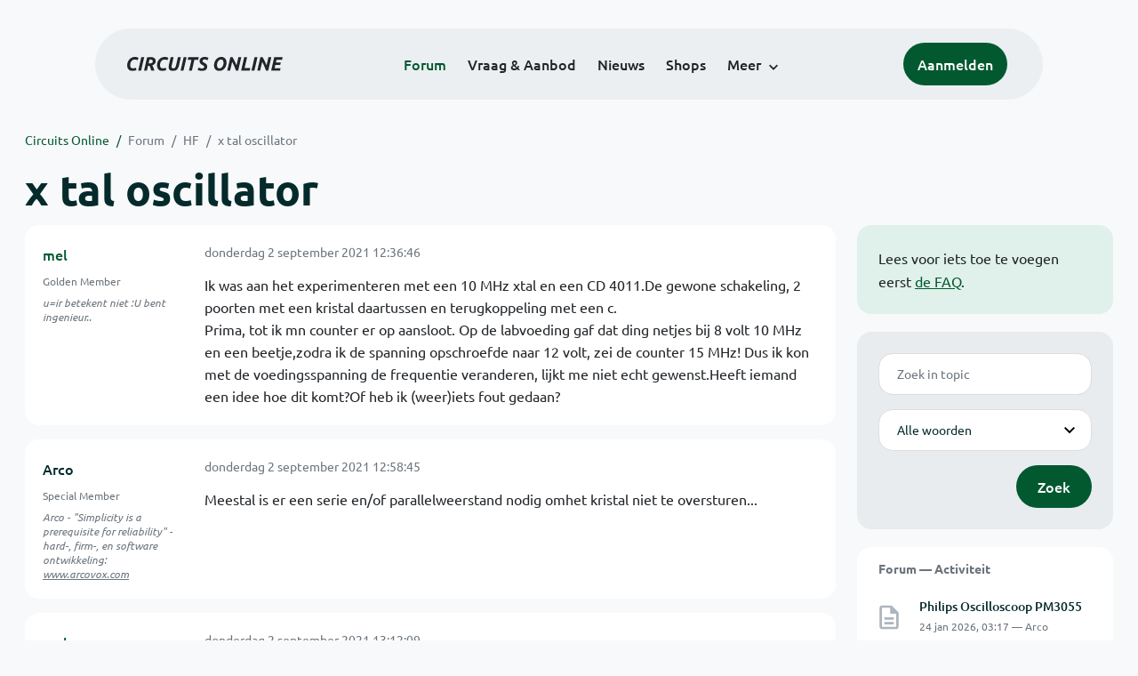

--- FILE ---
content_type: text/html; charset=ISO-8859-15
request_url: https://www.circuitsonline.net/forum/view/message/2289990
body_size: 8976
content:
<!DOCTYPE html>
<html lang="nl" class="style-automode style-normal">
<head>
  <meta http-equiv="Content-Type" content="text/html; charset=ISO-8859-15">
  <meta name="viewport" content="width=device-width,initial-scale=1">
  <title>x tal oscillator - Forum - Circuits Online</title>
  <link rel="stylesheet" href="/min?g=twentyfour-theme-css&amp;v=voFBUdfRb3ZJl4SGK7Dh4pf6ULA">

  <link rel="alternate" title="Circuits Online RSS feed" type="application/atom+xml" href="/rss">
  <meta name="author" content="Stichting Circuits Online">
  <link rel="shortcut icon" href="/favicon.ico">
  <script type="application/json" id="clientData">{"low_reso_form_action":"\/site-preference?type=low_reso","analytics":{"base_url":"https:\/\/analytics.circuitsonline.net\/","site_id":"1","sidebar":"yes","font":"default"}}</script>  <script src="/min?g=twentyfour-theme-js&amp;v=vwSmn05Lt8lutFRcFvYSBowqV0g" defer></script>
<script src="/min?g=forum.first-unread-js&amp;v=12QznLHFQV7ehLAmDmnVSTaDh7Q" defer></script>
<script src="/min?g=set-active-js&amp;v=WbdGP6txO090A4Di63RBPBbdy_0" defer></script>

</head>
<body>

            

<div class="main-navigation">
  <div class="main-navigation__row">
    <nav class="main-navigation__nav navbar navbar-expand js-set-active">
      <div class="container-fluid">
        <a href="/" class="navbar-brand"><img src="/assets/images/logo.svg?v=TZwq5KgQQh6qJscctdGOAAhuXtE" class="logo" alt="Circuits Online logo"><img src="/assets/images/logo-dark.svg?v=IV74dOVWBUje4259yBH_0CsgzXQ" class="logo-dark" alt="Circuits Online logo"></a>
        <ul class="navbar-nav">
                      <li class="nav-item"><a class="nav-link" href="/forum">Forum</a></li>
                      <li class="nav-item"><a class="nav-link" href="/aanbod">Vraag &amp; Aanbod</a></li>
                      <li class="nav-item"><a class="nav-link" href="/nieuws">Nieuws</a></li>
                      <li class="nav-item"><a class="nav-link" href="/shops">Shops</a></li>
                    <li class="nav-item dropdown">
            <a class="nav-link dropdown-toggle" href="#" role="button" data-bs-toggle="dropdown" aria-expanded="false">Meer</a>
            <ul class="dropdown-menu">
                              <li><a class="dropdown-item" href="/artikelen">Artikelen</a></li>
                              <li><a class="dropdown-item" href="/schakelingen">Schakelingen</a></li>
                              <li><a class="dropdown-item" href="/download">Downloads</a></li>
                              <li><a class="dropdown-item" href="/doneren">Doneren</a></li>
                              <li><a class="dropdown-item" href="/links">Links</a></li>
                              <li><a class="dropdown-item" href="/contact">Contact</a></li>
                          </ul>
          </li>
        </ul>
        <div class="main-navigation__account">
                      <a href="/my/login" class="btn">
              <span>Aanmelden</span>
              <svg class="icon icon--person" aria-hidden="true" focusable="false"><use xlink:href="/assets/images/icons.svg?v=O7jJGy0W9ch--tQExxxFdN9M86k#person"></use></svg>
            </a>
                  </div>
        <button class="btn main-navigation__offcanvas-button" type="button" data-bs-toggle="offcanvas" data-bs-target="#mainNavigationOffcanvas" aria-controls="mainNavigationOffcanvas"><span class="navbar-toggler-icon"></span></button>
      </div>
    </nav>
  </div>
</div>

<div class="main-navigation-offcanvas offcanvas offcanvas-end js-set-active" tabindex="-1" id="mainNavigationOffcanvas">
  <button type="button" class="btn btn-close" data-bs-dismiss="offcanvas" aria-label="Sluiten"><svg class="icon icon--close" aria-hidden="true" focusable="false"><use xlink:href="/assets/images/icons.svg?v=O7jJGy0W9ch--tQExxxFdN9M86k#close"></use></svg></button>
  <div class="offcanvas-body">
    <ul class="main-navigation-offcanvas__primary nav flex-column">
              <li class="nav-item"><a class="nav-link" href="/forum">Forum</a></li>
              <li class="nav-item"><a class="nav-link" href="/aanbod">Vraag &amp; Aanbod</a></li>
              <li class="nav-item"><a class="nav-link" href="/nieuws">Nieuws</a></li>
              <li class="nav-item"><a class="nav-link" href="/shops">Shops</a></li>
          </ul>
    <ul class="main-navigation-offcanvas__secondary nav flex-column">
              <li class="nav-item"><a class="nav-link" href="/artikelen">Artikelen</a></li>
              <li class="nav-item"><a class="nav-link" href="/schakelingen">Schakelingen</a></li>
              <li class="nav-item"><a class="nav-link" href="/download">Downloads</a></li>
              <li class="nav-item"><a class="nav-link" href="/doneren">Doneren</a></li>
              <li class="nav-item"><a class="nav-link" href="/links">Links</a></li>
              <li class="nav-item"><a class="nav-link" href="/contact">Contact</a></li>
          </ul>
  </div>
</div>

      
            
      
                                    <div class="container" itemscope itemtype="https://schema.org/DiscussionForumPosting">
        <div class="row">
      <div class="content--forum content--forum-topic order-1 col-xl-9 content">
        <div class="content__head">
          <nav class="content__head__breadcrumb" aria-label="Kruimelpad"><ol><li><a href="/">Circuits Online</a></li><li><a href="/forum">Forum</a></li><li><a href="/forum/section/8">HF</a></li><li><a href="/forum/view/155566">x tal oscillator</a></li></ol></nav>
          <h1 itemprop="headline">x tal oscillator</h1>

                  </div>
      </div>
    </div>
    <div class="row">
      <aside class="col-xl-3 order-2">
                  
<div class="sidebar sidebar--forum-info sidebar--forum-info--show-mobile">
    <div class="sidebar__content">
                  <p>Lees voor iets toe te voegen eerst <a href="/forum/faq">de FAQ</a>.</p>
      
            
      </div>
</div>
                  <div class="sidebar sidebar--forum-topic-search">
  <div class="sidebar__content">
      <div class="alert alert-danger form-errors form-errors--empty" id="forum_topic_search_errors">
    <svg class="icon icon--dangerous" aria-hidden="true" focusable="false"><use href="/assets/images/icons.svg?v=O7jJGy0W9ch--tQExxxFdN9M86k#dangerous"></use></svg>
    <ul>
          </ul>
  </div>


<form class="form coForm" method="get" name="forum_topic_search" action="/forum/view/155566">
          <div class="form--forum_topic_search">
                                                    
                          
        <div class="form-element form-element--text" id="forum_topic_search_query">
                      <label class="form-label" for="forum-topic-search-query--QztvIWuJqwA">Zoek</label>
              <input class="form-control formText" placeholder="Zoek in topic" id="forum-topic-search-query--QztvIWuJqwA" type="text" name="query" value>

                            </div>
                                                
        
        <div class="form-element form-element--select" id="forum_topic_search_mode">
                      <label class="form-label">Modus</label>
            <select class="form-select formSelect" name="mode">
      <option value="and" selected>Alle woorden</option>
      <option value="or">E&eacute;n of meer woorden</option>
      <option value="user">Gebruiker</option>
  </select>
                            </div>
          
          <button type="submit" class="btn btn-primary">Zoek</button>
            </div>
</form>
  </div>
</div>

                  
<div class="tracker tracker--forum">
  <div class="tracker__head">
    <h6><a href="/forum/active">Forum &#x2014; Activiteit</a></h6>
  </div>
  <ol class="listing listing--small listing--forum-tracker">
                <li class="list-item" data-is-new-stamp="1769221062">
        <span class="image"><svg class="icon icon--description" aria-hidden="true" focusable="false"><use href="/assets/images/icons.svg?v=O7jJGy0W9ch--tQExxxFdN9M86k#description"></use></svg></span>
        <div>
          <div>
            <h6><a href="/forum/view/171020/last" rel="nofollow">Philips Oscilloscoop PM3055</a></h6>
            <span class="meta">24 jan 2026, 03:17 &#x2014; Arco</span>
          </div>
        </div>
      </li>
                <li class="list-item" data-is-new-stamp="1769211021">
        <span class="image"><svg class="icon icon--description" aria-hidden="true" focusable="false"><use href="/assets/images/icons.svg?v=O7jJGy0W9ch--tQExxxFdN9M86k#description"></use></svg></span>
        <div>
          <div>
            <h6><a href="/forum/view/171034/last" rel="nofollow">Inklappen code</a></h6>
            <span class="meta">24 jan 2026, 00:30 &#x2014; Arco</span>
          </div>
        </div>
      </li>
                <li class="list-item" data-is-new-stamp="1769208528">
        <span class="image"><svg class="icon icon--description" aria-hidden="true" focusable="false"><use href="/assets/images/icons.svg?v=O7jJGy0W9ch--tQExxxFdN9M86k#description"></use></svg></span>
        <div>
          <div>
            <h6><a href="/forum/view/170325/last" rel="nofollow">1N5402 op 3...350Volt</a></h6>
            <span class="meta">23 jan 2026, 23:48 &#x2014; Hoeben</span>
          </div>
        </div>
      </li>
                <li class="list-item" data-is-new-stamp="1769208402">
        <span class="image"><svg class="icon icon--description" aria-hidden="true" focusable="false"><use href="/assets/images/icons.svg?v=O7jJGy0W9ch--tQExxxFdN9M86k#description"></use></svg></span>
        <div>
          <div>
            <h6><a href="/forum/view/171006/last" rel="nofollow">Silenceplus Bosch vaat stopt zonder foutcode</a></h6>
            <span class="meta">23 jan 2026, 23:46 &#x2014; patpin</span>
          </div>
        </div>
      </li>
      </ol>
</div>

                  
<div class="tracker tracker--aanbod">
  <div class="tracker__head">
    <h6><a href="/aanbod">Vraag &amp; Aanbod &#x2014; Activiteit</a></h6>
  </div>
  <ol class="listing listing--small listing--aanbod-tracker">
                <li class="list-item" data-is-new-stamp="1769165373">
        <span class="image"><svg class="icon icon--shopping-bag" aria-hidden="true" focusable="false"><use href="/assets/images/icons.svg?v=O7jJGy0W9ch--tQExxxFdN9M86k#shopping_bag"></use></svg></span>
        <div>
          <div>
            <h6><a href="/aanbod/35445/voedingen/voeding-wrp48sx-u-48v-10a-480w.html">Voeding WRP48SX-U 48V 10A 480W</a></h6>
            <span class="meta">23 jan 2026, 11:49 &#x2014; Electronica Hobbyist</span>
          </div>
        </div>
      </li>
                <li class="list-item" data-is-new-stamp="1769004817">
        <span class="image"><svg class="icon icon--shopping-bag" aria-hidden="true" focusable="false"><use href="/assets/images/icons.svg?v=O7jJGy0W9ch--tQExxxFdN9M86k#shopping_bag"></use></svg></span>
        <div>
          <div>
            <h6><a href="/aanbod/35444/voedingen/2-soorten-voeding..html">2 soorten voeding.</a></h6>
            <span class="meta">21 jan 2026, 15:13 &#x2014; Andre_avr</span>
          </div>
        </div>
      </li>
                <li class="list-item" data-is-new-stamp="1769004330">
        <span class="image"><svg class="icon icon--shopping-bag" aria-hidden="true" focusable="false"><use href="/assets/images/icons.svg?v=O7jJGy0W9ch--tQExxxFdN9M86k#shopping_bag"></use></svg></span>
        <div>
          <div>
            <h6><a href="/aanbod/35443/componenten/rinkern-trafos.html">Rinkern trafos</a></h6>
            <span class="meta">21 jan 2026, 15:05 &#x2014; Andre_avr</span>
          </div>
        </div>
      </li>
                <li class="list-item" data-is-new-stamp="1769003922">
        <span class="image"><svg class="icon icon--shopping-bag" aria-hidden="true" focusable="false"><use href="/assets/images/icons.svg?v=O7jJGy0W9ch--tQExxxFdN9M86k#shopping_bag"></use></svg></span>
        <div>
          <div>
            <h6><a href="/aanbod/35442/gereedschap/weller-onderdelen-basis-station.html">Weller onderdelen basis station</a></h6>
            <span class="meta">21 jan 2026, 14:58 &#x2014; Andre_avr</span>
          </div>
        </div>
      </li>
      </ol>
</div>

              </aside>
      <article class="content--forum content--forum-topic order-1 col-xl-9 content">
        <div class="content__content">
                      <link itemprop="url" href="/forum/view/155566">
  <meta itemprop="datePublished" content="2021-09-02T12:36:46+02:00">
<div itemprop="interactionStatistic" itemscope itemtype="https://schema.org/InteractionCounter">
  <meta itemprop="interactionType" content="https://schema.org/CommentAction">
  <meta itemprop="userInteractionCount" content="16">
</div>



<div class="forum-topic-header">
  <div><a href="#" class="btn btn-primary btn-icon btn-sm"><svg class="icon icon--arrow-downward" aria-hidden="true" focusable="false"><use href="/assets/images/icons.svg?v=O7jJGy0W9ch--tQExxxFdN9M86k#arrow_downward"></use></svg>Eerste ongelezen bericht</a></div>
  
</div>

                                                                                                          
  
  <div class="user-message-list user-message-list--forum">
          <div class="user-message-list__message user-message-list__message--topicstart" data-id="2289958" data-timestamp="1630579006">
        <div class="user-message-list__message__name" itemprop="author" itemscope itemtype="https://schema.org/Person">
          <h6 itemprop="name">
                          <a href="/forum/user/23201" class="is-starter" title="mel (topic starter)" itemprop="url">
                mel
              </a>
                      </h6>
                      <p class="user-message-list__message__name__status">Golden Member</p>
                                          <p class="user-message-list__message__name__signature">u=ir  betekent niet :U bent ingenieur..</p>
                  </div>
        <div class="user-message-list__message__content">
          <div class="user-message-list__message__content__meta">
            <div class="user-message-list__message__content__meta__date" >
              <a id="2289958" href="/forum/view/message/2289958#2289958" rel="nofollow">              <time datetime="2021-09-02T12:36:46+02:00">donderdag 2 september 2021 12:36:46</time>              </a>            </div>
            <div class="user-message-list__message__content__meta__icons">
              
            </div>
          </div>
          <div class="user-message-list__message__content__content" itemprop="text">
            <p>Ik was aan het experimenteren met een 10 MHz xtal  en een CD 4011.De gewone schakeling, 2 poorten  met een kristal daartussen en terugkoppeling met een c.<br>Prima, tot ik mn counter er op aansloot. Op de labvoeding gaf dat ding netjes bij 8 volt 10 MHz en een beetje,zodra ik de spanning opschroefde naar 12 volt, zei de counter 15 MHz! Dus ik kon met de voedingsspanning de frequentie veranderen, lijkt me niet echt gewenst.Heeft iemand een idee hoe dit komt?Of heb ik (weer)iets fout gedaan?</p>

                      </div>
          
        </div>
        <div class="user-message-list__message__icons">
          
        </div>
      </div>
          <div class="user-message-list__message" data-id="2289961" data-timestamp="1630580325" itemprop="comment" itemscope itemtype="https://schema.org/Comment">
        <div class="user-message-list__message__name" itemprop="author" itemscope itemtype="https://schema.org/Person">
          <h6 itemprop="name">
                          <a href="/forum/user/8860" class="user" title="Arco" itemprop="url">
                Arco
              </a>
                      </h6>
                      <p class="user-message-list__message__name__status">Special Member</p>
                                          <p class="user-message-list__message__name__signature">Arco -  &quot;Simplicity is a prerequisite for reliability&quot;  -  hard-, firm-, en software ontwikkeling: <a href="http://www.arcovox.com" target="_blank" rel="nofollow noopener">www.arcovox.com</a></p>
                  </div>
        <div class="user-message-list__message__content">
          <div class="user-message-list__message__content__meta">
            <div class="user-message-list__message__content__meta__date" >
              <a id="2289961" href="/forum/view/message/2289961#2289961" rel="nofollow">              <time datetime="2021-09-02T12:58:45+02:00" itemprop="dateCreated">donderdag 2 september 2021 12:58:45</time>              </a>            </div>
            <div class="user-message-list__message__content__meta__icons">
              
            </div>
          </div>
          <div class="user-message-list__message__content__content" itemprop="text">
            <p>Meestal is er een serie en/of parallelweerstand nodig omhet kristal niet te oversturen...</p>

                      </div>
          
        </div>
        <div class="user-message-list__message__icons">
          
        </div>
      </div>
          <div class="user-message-list__message" data-id="2289964" data-timestamp="1630581129" itemprop="comment" itemscope itemtype="https://schema.org/Comment">
        <div class="user-message-list__message__name" itemprop="author" itemscope itemtype="https://schema.org/Person">
          <h6 itemprop="name">
                          <a href="/forum/user/23201" class="is-starter" title="mel (topic starter)" itemprop="url">
                mel
              </a>
                      </h6>
                      <p class="user-message-list__message__name__status">Golden Member</p>
                                          <p class="user-message-list__message__name__signature">u=ir  betekent niet :U bent ingenieur..</p>
                  </div>
        <div class="user-message-list__message__content">
          <div class="user-message-list__message__content__meta">
            <div class="user-message-list__message__content__meta__date" >
              <a id="2289964" href="/forum/view/message/2289964#2289964" rel="nofollow">              <time datetime="2021-09-02T13:12:09+02:00" itemprop="dateCreated">donderdag 2 september 2021 13:12:09</time>              </a>            </div>
            <div class="user-message-list__message__content__meta__icons">
              
            </div>
          </div>
          <div class="user-message-list__message__content__content" itemprop="text">
            <p>heb ik gedaan, 1k par .aan het xtal.</p>

                      </div>
          
        </div>
        <div class="user-message-list__message__icons">
          
        </div>
      </div>
          <div class="user-message-list__message" data-id="2289965" data-timestamp="1630581627" itemprop="comment" itemscope itemtype="https://schema.org/Comment">
        <div class="user-message-list__message__name" itemprop="author" itemscope itemtype="https://schema.org/Person">
          <h6 itemprop="name">
                          <a href="/forum/user/15643" class="user" title="Frederick E. Terman" itemprop="url">
                Frederick E. Terman
              </a>
                      </h6>
                      <p class="user-message-list__message__name__status">Honourable Member</p>
                                          <p class="user-message-list__message__name__signature">Keramisch, kalibratie, parasitair: woordenlijst.org</p>
                  </div>
        <div class="user-message-list__message__content">
          <div class="user-message-list__message__content__meta">
            <div class="user-message-list__message__content__meta__date" >
              <a id="2289965" href="/forum/view/message/2289965#2289965" rel="nofollow">              <time datetime="2021-09-02T13:20:27+02:00" itemprop="dateCreated">donderdag 2 september 2021 13:20:27</time>              </a>            </div>
            <div class="user-message-list__message__content__meta__icons">
              
            </div>
          </div>
          <div class="user-message-list__message__content__content" itemprop="text">
            <p>Je counter zal zich wel vertellen. Hang er maar eens een scoop aan. <br>Of luister op 15 MHz: zit hij er echt? <img class="smilie" src="/images/smilies/smile.gif" alt=":)"></p><p>Even draaien aan &#039;trigger&#039; roept de counter meestal wel tot de orde.</p>

                      </div>
          
        </div>
        <div class="user-message-list__message__icons">
          
        </div>
      </div>
          <div class="user-message-list__message" data-id="2289966" data-timestamp="1630581685" itemprop="comment" itemscope itemtype="https://schema.org/Comment">
        <div class="user-message-list__message__name" itemprop="author" itemscope itemtype="https://schema.org/Person">
          <h6 itemprop="name">
                          <a href="/forum/user/2723" class="user" title="MNM(tm)" itemprop="url">
                MNM(tm)
              </a>
                      </h6>
                      <p class="user-message-list__message__name__status">Special Member</p>
                                          <p class="user-message-list__message__name__signature">Terug naar toen: C64 en periferie. :-)</p>
                  </div>
        <div class="user-message-list__message__content">
          <div class="user-message-list__message__content__meta">
            <div class="user-message-list__message__content__meta__date" >
              <a id="2289966" href="/forum/view/message/2289966#2289966" rel="nofollow">              <time datetime="2021-09-02T13:21:25+02:00" itemprop="dateCreated">donderdag 2 september 2021 13:21:25</time>              </a>            </div>
            <div class="user-message-list__message__content__meta__icons">
              
            </div>
          </div>
          <div class="user-message-list__message__content__content" itemprop="text">
            <p>Ballast c&#039;tjes geplaatst?</p>

                      </div>
          
        </div>
        <div class="user-message-list__message__icons">
          
        </div>
      </div>
          <div class="user-message-list__message" data-id="2289967" data-timestamp="1630582423" itemprop="comment" itemscope itemtype="https://schema.org/Comment">
        <div class="user-message-list__message__name" itemprop="author" itemscope itemtype="https://schema.org/Person">
          <h6 itemprop="name">
                          <a href="/forum/user/8860" class="user" title="Arco" itemprop="url">
                Arco
              </a>
                      </h6>
                      <p class="user-message-list__message__name__status">Special Member</p>
                                          <p class="user-message-list__message__name__signature">Arco -  &quot;Simplicity is a prerequisite for reliability&quot;  -  hard-, firm-, en software ontwikkeling: <a href="http://www.arcovox.com" target="_blank" rel="nofollow noopener">www.arcovox.com</a></p>
                  </div>
        <div class="user-message-list__message__content">
          <div class="user-message-list__message__content__meta">
            <div class="user-message-list__message__content__meta__date" >
              <a id="2289967" href="/forum/view/message/2289967#2289967" rel="nofollow">              <time datetime="2021-09-02T13:33:43+02:00" itemprop="dateCreated">donderdag 2 september 2021 13:33:43</time>              </a>            </div>
            <div class="user-message-list__message__content__meta__icons">
              
            </div>
          </div>
          <div class="user-message-list__message__content__content" itemprop="text">
            <blockquote class="ubbq"><p><a href="/forum/view/message/2289964#2289964" class="quote">Op 2 september 2021 13:12:09 schreef mel</a>:<br>heb ik gedaan, 1k par .aan het xtal.</p></blockquote><p>Dat zal wel in serie zijn? (1k parallel is wel heeel erg laag, meestal is dat iets van 1M).</p>

                      </div>
          
        </div>
        <div class="user-message-list__message__icons">
          
        </div>
      </div>
          <div class="user-message-list__message" data-id="2289969" data-timestamp="1630582572" itemprop="comment" itemscope itemtype="https://schema.org/Comment">
        <div class="user-message-list__message__name" itemprop="author" itemscope itemtype="https://schema.org/Person">
          <h6 itemprop="name">
                          <a href="/forum/user/50657" class="user" title="electron920" itemprop="url">
                electron920
              </a>
                      </h6>
                                          <p class="user-message-list__message__name__signature">Everything should be as simple as possible, but not simpler.</p>
                  </div>
        <div class="user-message-list__message__content">
          <div class="user-message-list__message__content__meta">
            <div class="user-message-list__message__content__meta__date" >
              <a id="2289969" href="/forum/view/message/2289969#2289969" rel="nofollow">              <time datetime="2021-09-02T13:36:12+02:00" itemprop="dateCreated">donderdag 2 september 2021 13:36:12</time>              </a>            </div>
            <div class="user-message-list__message__content__meta__icons">
              
            </div>
          </div>
          <div class="user-message-list__message__content__content" itemprop="text">
            <p>Ha mel,</p><p>Zo,n oscillator met een gate is voor jou toepassing timing D.C.F. niet bruikbaar dit zijn de slechtste type oscillatoren  <img class="smilie" src="/images/smilies/frown.gif" alt=":("><br>Waarom niet een BC547 maar dat even terzijde ik denk dat de opmerking van Frederick de spijker op de kop is  <img class="smilie" src="/images/smilies/bonk.gif" alt="8)7"><br>Wat er kan gebeuren is het volgende ( niets aan de hand ) maar je frequentie teller heeft geen idee waar het over gaat die telt tot de hoogste frequentie klaar.<br>Bij het verhogen van de voedingsspanning komt er meer spanning uit je gate en niet te vergeten de golfvorm veranderd door het clippen, als je op 12 V werkt zal er een blokgolf staan van zo&#039;n 10 V ik denk dat dit te veel voor je teller is die produceert allerlei producten en telt zoals benoemd tot hij niet meer verder kan !<br>Probeer even een potmeter er tussen zodat je de spanning kan reduceren.......</p><p>Groet,<br>Henk.</p>

                      </div>
          
        </div>
        <div class="user-message-list__message__icons">
          
        </div>
      </div>
          <div class="user-message-list__message" data-id="2289978" data-timestamp="1630584320" itemprop="comment" itemscope itemtype="https://schema.org/Comment">
        <div class="user-message-list__message__name" itemprop="author" itemscope itemtype="https://schema.org/Person">
          <h6 itemprop="name">
                          Anoniem
                      </h6>
                                      </div>
        <div class="user-message-list__message__content">
          <div class="user-message-list__message__content__meta">
            <div class="user-message-list__message__content__meta__date" >
              <a id="2289978" href="/forum/view/message/2289978#2289978" rel="nofollow">              <time datetime="2021-09-02T14:05:20+02:00" itemprop="dateCreated">donderdag 2 september 2021 14:05:20</time>              </a>            </div>
            <div class="user-message-list__message__content__meta__icons">
              
            </div>
          </div>
          <div class="user-message-list__message__content__content" itemprop="text">
            <p>Een Kristal heeft meer dan 1 oscillatie frequencties.<br>Mogelijk bereik je met de hogere spanning de omgeving waarbij het 2e resonantiepunt wordt bereikt.</p><p><a href="https://www.electronics-tutorials.ws/oscillator/crystal.html" target="_blank" rel="nofollow noopener">https://www.electronics-tutorials.ws/oscillator/crystal.html</a></p>

                      </div>
          
        </div>
        <div class="user-message-list__message__icons">
          
        </div>
      </div>
          <div class="user-message-list__message" data-id="2289990" data-timestamp="1630586306" itemprop="comment" itemscope itemtype="https://schema.org/Comment">
        <div class="user-message-list__message__name" itemprop="author" itemscope itemtype="https://schema.org/Person">
          <h6 itemprop="name">
                          <a href="/forum/user/23201" class="is-starter" title="mel (topic starter)" itemprop="url">
                mel
              </a>
                      </h6>
                      <p class="user-message-list__message__name__status">Golden Member</p>
                                          <p class="user-message-list__message__name__signature">u=ir  betekent niet :U bent ingenieur..</p>
                  </div>
        <div class="user-message-list__message__content">
          <div class="user-message-list__message__content__meta">
            <div class="user-message-list__message__content__meta__date" >
              <a id="2289990" href="/forum/view/message/2289990#2289990" rel="nofollow">              <time datetime="2021-09-02T14:38:26+02:00" itemprop="dateCreated">donderdag 2 september 2021 14:38:26</time>              </a>            </div>
            <div class="user-message-list__message__content__meta__icons">
              
            </div>
          </div>
          <div class="user-message-list__message__content__content" itemprop="text">
            <p>Het &quot; ding&quot; loopt vrolijk mee met de spanning...en ja, ik heb ook condensators geplaatst, en  je ziet op de scoop ook de frequentie veranderen...<br>Maar ik ga rustig verder met experimenteren, en het is deze keer GEEN DCF frequentiereferentie <img class="smilie" src="/images/smilies/wink.gif" alt=";)">,dit voor Electron  .dit is een ander project <img class="smilie" src="/images/smilies/smile.gif" alt=":)"><br>(DE E van VERON staat er niet voor niks <img class="smilie" src="/images/smilies/puh2.gif" alt=":P"> )En voor FET: ja hij zit er echt <img class="smilie" src="/images/smilies/smile.gif" alt=":)">.En op de scoop  ziet het signaal er uit als een redelijk nette sinus.. wat eigenlijk een blok hoort te zijn.</p>

                          <p class="user-message-list__message__content__content__editmessage">
                [Bericht gewijzigd door
                <a href="/forum/user/23201">mel</a>                op <time datetime="2021-09-02T14:47:58+02:00" itemprop="dateModified">donderdag 2 september 2021 14:47:58</time>
                 (13%)]
              </p>
                      </div>
          
        </div>
        <div class="user-message-list__message__icons">
          
        </div>
      </div>
          <div class="user-message-list__message" data-id="2289999" data-timestamp="1630587832" itemprop="comment" itemscope itemtype="https://schema.org/Comment">
        <div class="user-message-list__message__name" itemprop="author" itemscope itemtype="https://schema.org/Person">
          <h6 itemprop="name">
                          <a href="/forum/user/15643" class="user" title="Frederick E. Terman" itemprop="url">
                Frederick E. Terman
              </a>
                      </h6>
                      <p class="user-message-list__message__name__status">Honourable Member</p>
                                          <p class="user-message-list__message__name__signature">Keramisch, kalibratie, parasitair: woordenlijst.org</p>
                  </div>
        <div class="user-message-list__message__content">
          <div class="user-message-list__message__content__meta">
            <div class="user-message-list__message__content__meta__date" >
              <a id="2289999" href="/forum/view/message/2289999#2289999" rel="nofollow">              <time datetime="2021-09-02T15:03:52+02:00" itemprop="dateCreated">donderdag 2 september 2021 15:03:52</time>              </a>            </div>
            <div class="user-message-list__message__content__meta__icons">
              
            </div>
          </div>
          <div class="user-message-list__message__content__content" itemprop="text">
            <p>Als je trouwens echt 1k &oacute;ver het kristal hebt geplaatst, is het de vraag of het niet gewoon een RC-oscillator is geworden. <img class="smilie" src="/images/smilies/smile.gif" alt=":)"><br>Maar dat zie je vanzelf aan de stabiliteit.</p>

                      </div>
          
        </div>
        <div class="user-message-list__message__icons">
          
        </div>
      </div>
          <div class="user-message-list__message" data-id="2290010" data-timestamp="1630589339" itemprop="comment" itemscope itemtype="https://schema.org/Comment">
        <div class="user-message-list__message__name" itemprop="author" itemscope itemtype="https://schema.org/Person">
          <h6 itemprop="name">
                          <a href="/forum/user/8860" class="user" title="Arco" itemprop="url">
                Arco
              </a>
                      </h6>
                      <p class="user-message-list__message__name__status">Special Member</p>
                                          <p class="user-message-list__message__name__signature">Arco -  &quot;Simplicity is a prerequisite for reliability&quot;  -  hard-, firm-, en software ontwikkeling: <a href="http://www.arcovox.com" target="_blank" rel="nofollow noopener">www.arcovox.com</a></p>
                  </div>
        <div class="user-message-list__message__content">
          <div class="user-message-list__message__content__meta">
            <div class="user-message-list__message__content__meta__date" >
              <a id="2290010" href="/forum/view/message/2290010#2290010" rel="nofollow">              <time datetime="2021-09-02T15:28:59+02:00" itemprop="dateCreated">donderdag 2 september 2021 15:28:59</time>              </a>            </div>
            <div class="user-message-list__message__content__meta__icons">
              
            </div>
          </div>
          <div class="user-message-list__message__content__content" itemprop="text">
            <p>10MHz is voor een CD4011 ook wel erg hoog (met zijn hoge transition rise/fall time van 3.75uS/V op 5v voeding)</p>

                      </div>
          
        </div>
        <div class="user-message-list__message__icons">
          
        </div>
      </div>
          <div class="user-message-list__message" data-id="2290012" data-timestamp="1630589699" itemprop="comment" itemscope itemtype="https://schema.org/Comment">
        <div class="user-message-list__message__name" itemprop="author" itemscope itemtype="https://schema.org/Person">
          <h6 itemprop="name">
                          <a href="/forum/user/2723" class="user" title="MNM(tm)" itemprop="url">
                MNM(tm)
              </a>
                      </h6>
                      <p class="user-message-list__message__name__status">Special Member</p>
                                          <p class="user-message-list__message__name__signature">Terug naar toen: C64 en periferie. :-)</p>
                  </div>
        <div class="user-message-list__message__content">
          <div class="user-message-list__message__content__meta">
            <div class="user-message-list__message__content__meta__date" >
              <a id="2290012" href="/forum/view/message/2290012#2290012" rel="nofollow">              <time datetime="2021-09-02T15:34:59+02:00" itemprop="dateCreated">donderdag 2 september 2021 15:34:59</time>              </a>            </div>
            <div class="user-message-list__message__content__meta__icons">
              
            </div>
          </div>
          <div class="user-message-list__message__content__content" itemprop="text">
            <p>Kijk eens wat &#039;ie doet met een 74HC<b>U</b>04 gate. Vooral dat &#039;unbuffered&#039; is van belang als je een kristal oscillator wilt bouwen met een inverter!</p><p>Trouwens, vergeet niet dat de uitgangsspanning van die 4011 vrolijk meeloopt met de voeding. Dat betekent dat je het kristal aan het sturen bent met 12V. Dat vinden kristallen sowieso helemaal niet grappig!</p>

                          <p class="user-message-list__message__content__content__editmessage">
                [Bericht gewijzigd door
                <a href="/forum/user/2723">MNM(tm)</a>                op <time datetime="2021-09-02T15:38:49+02:00" itemprop="dateModified">donderdag 2 september 2021 15:38:49</time>
                 (41%)]
              </p>
                      </div>
          
        </div>
        <div class="user-message-list__message__icons">
          
        </div>
      </div>
          <div class="user-message-list__message" data-id="2290016" data-timestamp="1630590421" itemprop="comment" itemscope itemtype="https://schema.org/Comment">
        <div class="user-message-list__message__name" itemprop="author" itemscope itemtype="https://schema.org/Person">
          <h6 itemprop="name">
                          <a href="/forum/user/17490" class="user" title="rew" itemprop="url">
                rew
              </a>
                      </h6>
                                          <p class="user-message-list__message__name__signature">four NANDS do make a NOR . Kijk ook eens in onze shop: <a href="http://www.bitwizard.nl/shop/" target="_blank" rel="nofollow noopener">http://www.bitwizard.nl/shop/</a></p>
                  </div>
        <div class="user-message-list__message__content">
          <div class="user-message-list__message__content__meta">
            <div class="user-message-list__message__content__meta__date" >
              <a id="2290016" href="/forum/view/message/2290016#2290016" rel="nofollow">              <time datetime="2021-09-02T15:47:01+02:00" itemprop="dateCreated">donderdag 2 september 2021 15:47:01</time>              </a>            </div>
            <div class="user-message-list__message__content__meta__icons">
              
            </div>
          </div>
          <div class="user-message-list__message__content__content" itemprop="text">
            <blockquote class="ubbq"><p><a href="/forum/view/message/2289990#2289990" class="quote">Op 2 september 2021 14:38:26 schreef mel</a>:<br> wat eigenlijk een blok hoort te zijn.</p></blockquote><p>Nee. Het hoort heel aardig een sinus te zijn! </p><p>De inverter in de chip krijg je door de 1M parallelweerstand (voor zover ik hierboven heb gezien moet je die nog steeds &quot;upgraden&quot;!) in z&#039;n lineaire gebied. </p><p>Toen ik aan een project werkte waarbij dit schema gemaakt werd (zomer 1986: ik deed de software, maar iemand anders was met de hardware bezig) moesten we een HCU gebruiken: De unbufferd CMOS versie. Wij gebruikten toen de 74HCU04. De klassieke 74HC04 heeft een inverter om het signaal &quot;netjes voor binnen chip gebruik&quot; te maken, dan een inverter op de chip, en dan de output driver, ook een inverter, maar dan lomp genoeg om dingen buiten de chip aan te kunnen sturen. De HCU laat de input en interne inverter weg.</p><p>edit: Oh... terwijl ik aan het typen was begint MNM ook over dezelfde 74HCU04.. <img class="smilie" src="/images/smilies/smile.gif" alt=":-)"> We zitten op 1 lijn. <img class="smilie" src="/images/smilies/smile.gif" alt=":-)"></p>

                      </div>
          
        </div>
        <div class="user-message-list__message__icons">
          
        </div>
      </div>
          <div class="user-message-list__message" data-id="2290020" data-timestamp="1630591525" itemprop="comment" itemscope itemtype="https://schema.org/Comment">
        <div class="user-message-list__message__name" itemprop="author" itemscope itemtype="https://schema.org/Person">
          <h6 itemprop="name">
                          <a href="/forum/user/50657" class="user" title="electron920" itemprop="url">
                electron920
              </a>
                      </h6>
                                          <p class="user-message-list__message__name__signature">Everything should be as simple as possible, but not simpler.</p>
                  </div>
        <div class="user-message-list__message__content">
          <div class="user-message-list__message__content__meta">
            <div class="user-message-list__message__content__meta__date" >
              <a id="2290020" href="/forum/view/message/2290020#2290020" rel="nofollow">              <time datetime="2021-09-02T16:05:25+02:00" itemprop="dateCreated">donderdag 2 september 2021 16:05:25</time>              </a>            </div>
            <div class="user-message-list__message__content__meta__icons">
              
            </div>
          </div>
          <div class="user-message-list__message__content__content" itemprop="text">
            <p>Ha mel,</p><p>Het was dan ook een invalshoek, ik denk aan hetzelfde als @Frederick E. Terman welke waarden condensatoren gebruik je en een of twee gates  <img class="smilie" src="/images/smilies/biggrin.gif" alt=":D"></p><p>Voor @SuperPrutser er is wel een tweede resonantie punt maar die ligt bij een 10 MHz 1<sup>e</sup> boventoon ( grondtoon ) gelukkig geen 5 MHz verder !</p><p>PS: @rew druk mij op iets wat ik vergeten ben aan je te melden ( alles tussendoor ) <img class="smilie" src="/images/smilies/clown.gif" alt=":+"><br>Dat is de weerstand deze is veel te laag misschien vergeten de open-loop versterking van de inverterende gate mee te nemen als ik uitga van een standaard kristal.......</p><p>C<sub>p</sub> = C<sub>L</sub> = 30 pF<br>C<sub>o</sub> = 7 pF<br>R = 40 &Omega; @ 10 MHz</p><p>R<sub>p</sub> = 1 / [ 40 x ( 2 x &pi; x 10 x 10<sup>6</sup>)<sup>2</sup> x ( 30 x 10<sup>-12</sup> + 7 x 10<sup>-12</sup>)<sup>2</sup>]</p><p>Uit de berekening volgt : R<sub>p</sub> = 20 k&Omega;<br>Het is belangrijk dat de Z<sub>i</sub> ( R<sub>F</sub> / &alpha; ) gelijk is aan de R<sub>p</sub></p><p>Z<sub>i</sub> = R<sub>p</sub> = 20 k&Omega;<br>Z<sub>i</sub> = R<sub>F</sub> / &alpha; = 20 k&Omega;<br>R<sub>F</sub> = 20 k&Omega; x &alpha;</p><p>Voor een cmos gate met een open loop versterking van 100 wordt de waarden van de terugkoppel weerstand als volgt berekend :</p><p>R<sub>F</sub> = 20 k&Omega; x 100 = 2 M&Omega;</p><p>Deze weerstand mag hoger gekozen worden zodat het kristal deze hogere ingangsimpedantie gemakkelijk kan aansturen.<br>De belastingcapaciteit is zoals aangegeven 30 pF dit betekend 15 pF aan beide kanten !<br>Even oscillator op boardje gezet 10.0045 MHz dat is niet goed maar gezien de constructie prima  <img class="smilie" src="/images/smilies/biggrin.gif" alt=":D"></p><p>Groet,<br>Henk.</p>

                      </div>
          
        </div>
        <div class="user-message-list__message__icons">
          
        </div>
      </div>
          <div class="user-message-list__message" data-id="2290025" data-timestamp="1630592993" itemprop="comment" itemscope itemtype="https://schema.org/Comment">
        <div class="user-message-list__message__name" itemprop="author" itemscope itemtype="https://schema.org/Person">
          <h6 itemprop="name">
                          <a href="/forum/user/23201" class="is-starter" title="mel (topic starter)" itemprop="url">
                mel
              </a>
                      </h6>
                      <p class="user-message-list__message__name__status">Golden Member</p>
                                          <p class="user-message-list__message__name__signature">u=ir  betekent niet :U bent ingenieur..</p>
                  </div>
        <div class="user-message-list__message__content">
          <div class="user-message-list__message__content__meta">
            <div class="user-message-list__message__content__meta__date" >
              <a id="2290025" href="/forum/view/message/2290025#2290025" rel="nofollow">              <time datetime="2021-09-02T16:29:53+02:00" itemprop="dateCreated">donderdag 2 september 2021 16:29:53</time>              </a>            </div>
            <div class="user-message-list__message__content__meta__icons">
              
            </div>
          </div>
          <div class="user-message-list__message__content__content" itemprop="text">
            <p>ik heb het ic zelf ontkoppeld met 10 nF, en verder heb ik geexperimenteerd met diverse c,s van 10 p tot 10 n.<br>Maar wat FET zegt, denk ik dat het idd zoiets het geval is, ik ga verder experimenteren <img class="smilie" src="/images/smilies/wink.gif" alt=";)"> En ik heb iets gemaakt met 2 gates</p>

                      </div>
          
        </div>
        <div class="user-message-list__message__icons">
          
        </div>
      </div>
          <div class="user-message-list__message" data-id="2290030" data-timestamp="1630593828" itemprop="comment" itemscope itemtype="https://schema.org/Comment">
        <div class="user-message-list__message__name" itemprop="author" itemscope itemtype="https://schema.org/Person">
          <h6 itemprop="name">
                          <a href="/forum/user/17490" class="user" title="rew" itemprop="url">
                rew
              </a>
                      </h6>
                                          <p class="user-message-list__message__name__signature">four NANDS do make a NOR . Kijk ook eens in onze shop: <a href="http://www.bitwizard.nl/shop/" target="_blank" rel="nofollow noopener">http://www.bitwizard.nl/shop/</a></p>
                  </div>
        <div class="user-message-list__message__content">
          <div class="user-message-list__message__content__meta">
            <div class="user-message-list__message__content__meta__date" >
              <a id="2290030" href="/forum/view/message/2290030#2290030" rel="nofollow">              <time datetime="2021-09-02T16:43:48+02:00" itemprop="dateCreated">donderdag 2 september 2021 16:43:48</time>              </a>            </div>
            <div class="user-message-list__message__content__meta__icons">
              
            </div>
          </div>
          <div class="user-message-list__message__content__content" itemprop="text">
            <p>Als je helemaal geen orde-van-grootte weet kan het tricky zijn om de juiste waardes te vinden. En mogelijk is er eea stuk voordat je de juiste waardes probeert. </p><p>De load condensatoren moeten orde-van-grootte 12-20pF zijn. <br>Daar gaat dan van af dat je op een netjes ontworpen printje iets van 4-7 pF aan capaciteit nauwlijks kan voorkomen. Ingangs-capaciteit van de chip nog eens iets van 7pF.... </p><p>Doe je het op een breadboard, dan zal het breadboard wel ongeveer genoeg capaciteit leveren. Denk aan 0-10pF wat je bij moet plaatsen. <br>Voor 0-5 pF: twist x cm montagedraad om mekaar (1pF=1cm). </p><p>Ontkoppelen doe je met een 100nF condensator.</p><p>Edit: Even dat we op 1 lijn zitten: </p><p>hier staat het schema: </p><p><a href="https://newbedev.com/using-cmos-schmitt-trigger-inverters-in-quartz-crystal-oscillator-circuit" target="_blank" rel="nofollow noopener">https://newbedev.com/using-cmos-schmitt-trigger-inverters-in-quartz-cr&hellip;</a></p><p>Ik wilde net gaan typen, precies wat de eerste regel onder het plaatje is. (met de rest wordt een schmitt trigger buffer gemaakt). </p><p>tweede puntje: Die CD4011 die heeft als feature: &quot;Buffered inputs and outputs&quot; volgens het eerste datasheet wat ik vond. Dat is voor hogere snelheden niet zo handig. Waar dat begint weet ik niet. Ik zou iets van 2MHz schatten. </p><p>Om het kristal te sparen (= heel te houden!) zou je kunnen kijken of je een 10k of 1k weerstand in serie tussen de output en het kristal-en-load-condensator kan hangen. </p><p>Ik vind trouwens dat &quot;newbedev&quot; het goed getekend heeft: Het weerstandje van 1M staat welliswaar elektrisch parallel aan het kristal, maar hij zit er om de inverter naar z&#039;n lineaire gebied te sturen: hij hoort bij de inverter, niet bij het kristal! Zou ik verkeerd gedaan kunnen hebben. <img class="smilie" src="/images/smilies/smile.gif" alt=":-)"></p>

                          <p class="user-message-list__message__content__content__editmessage">
                [Bericht gewijzigd door
                <a href="/forum/user/17490">rew</a>                op <time datetime="2021-09-02T16:52:53+02:00" itemprop="dateModified">donderdag 2 september 2021 16:52:53</time>
                 (44%)]
              </p>
                      </div>
          
        </div>
        <div class="user-message-list__message__icons">
          
        </div>
      </div>
          <div class="user-message-list__message" data-id="2290032" data-timestamp="1630593908" itemprop="comment" itemscope itemtype="https://schema.org/Comment">
        <div class="user-message-list__message__name" itemprop="author" itemscope itemtype="https://schema.org/Person">
          <h6 itemprop="name">
                          <a href="/forum/user/23201" class="is-starter" title="mel (topic starter)" itemprop="url">
                mel
              </a>
                      </h6>
                      <p class="user-message-list__message__name__status">Golden Member</p>
                                          <p class="user-message-list__message__name__signature">u=ir  betekent niet :U bent ingenieur..</p>
                  </div>
        <div class="user-message-list__message__content">
          <div class="user-message-list__message__content__meta">
            <div class="user-message-list__message__content__meta__date" >
              <a id="2290032" href="/forum/view/message/2290032#2290032" rel="nofollow">              <time datetime="2021-09-02T16:45:08+02:00" itemprop="dateCreated">donderdag 2 september 2021 16:45:08</time>              </a>            </div>
            <div class="user-message-list__message__content__meta__icons">
              
            </div>
          </div>
          <div class="user-message-list__message__content__content" itemprop="text">
            <p>ja is ook 100 <img class="smilie" src="/images/smilies/huh.gif" alt=":S"> was typo.</p>

                      </div>
          
        </div>
        <div class="user-message-list__message__icons">
          
        </div>
      </div>
      </div>
  



                  </div>
      </article>
    </div>
  </div>

            
<div class="container">
  <div class="row">
    <div class="col">
      <div class="banner-list" data-base-url="https://ads.circuitsonline.net/" data-zone-id="2">
        <div></div><div></div><div></div>      </div>
    </div>
  </div>
</div>

      
  <footer>
    <div class="container">
      <div class="row footer-row-powered-by">
        <div class="col-lg-4 col-xl-3 offset-xl-1 powered-by">
          <h2>Powered by</h2>
          <a href="https://www.shockmedia.nl/" target="_blank" rel="noopener"><img src="/assets/images/shockmedia.svg?v=NSheUPRW7JGJMoZHdRu7deOat6I" alt="Shock Media logo"></a>
        </div>
        <div class="col-lg-7 col-xl-6 donate">
          <p>Draag je Circuits Online een warm hart toe? Overweeg dan om ons te steunen met een donatie!</p>
          <a href="/doneren" class="btn btn-secondary">Doneren</a>
        </div>
      </div>
      <div class="row footer-row-navigation">
        <div class="col-6 col-lg-3 offset-lg-4 col-xl-2 offset-xl-4">
          <h2>Bekijk ook</h2>
          <nav>
            <ul>
              <li><a href="/artikelen">Artikelen</a></li>
              <li><a href="/schakelingen">Schakelingen</a></li>
              <li><a href="/download">Downloads</a></li>
              <li><a href="/links">Links</a></li>
              <li><a href="/contact">Contact</a></li>
            </ul>
          </nav>
        </div>
        <div class="col-6 col-lg-3 col-xl-2">
          <h2>Overig</h2>
          <nav>
            <ul>
              <li><a href="/team">Het Team</a></li>
              <li><a href="/about">Over deze site</a></li>
              <li><a href="/poll">Polls</a></li>
              <li><a href="/rss-feeds">RSS feeds</a></li>
                          </ul>
          </nav>
        </div>
      </div>
      <div class="row footer-row-copyright">
        <div class="col">
          <hr>
          <div class="copyright">
            <a href="/copyright">&copy; 1999-2026 Stichting Circuits Online</a>
            <a href="/privacy-policy">Privacyverklaring</a>
          </div>
        </div>
      </div>
    </div>
  </footer>

</body>
</html>